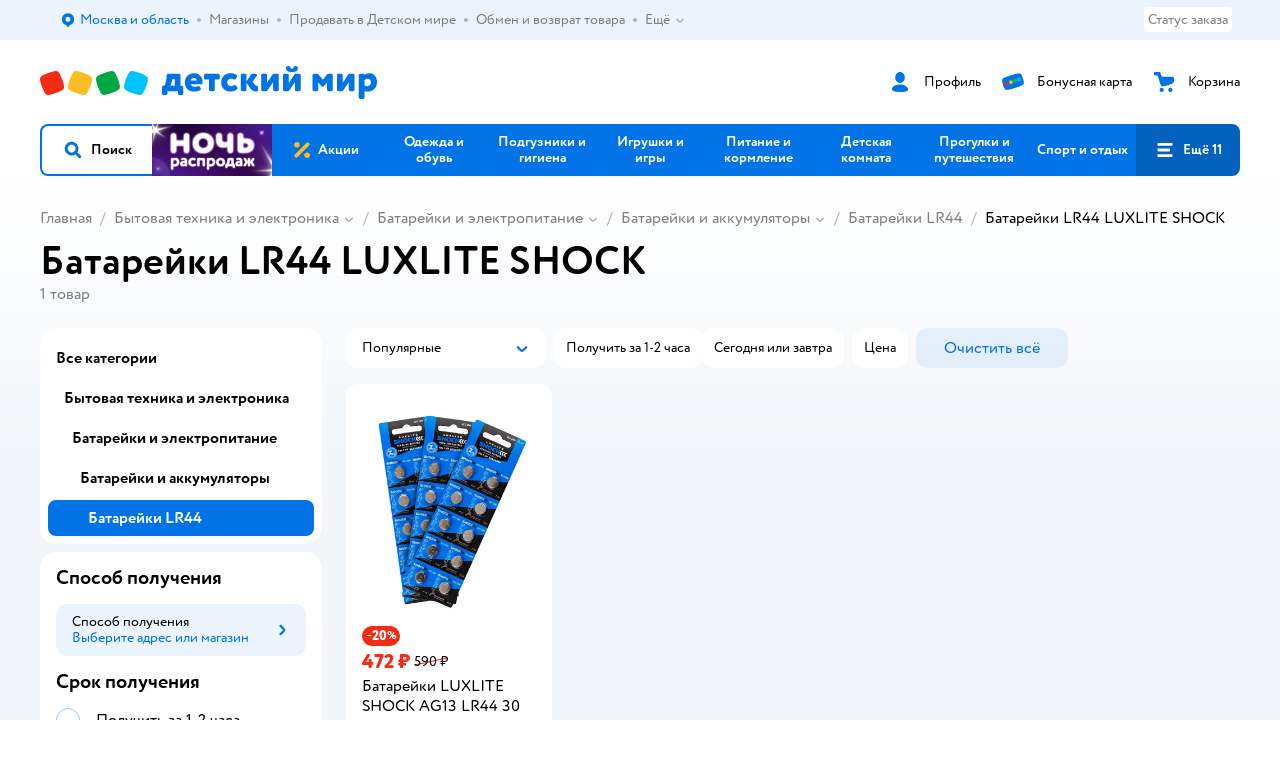

--- FILE ---
content_type: application/javascript; charset=utf-8
request_url: https://go.detmir.st/js/production_d567166fb18512/3247.f5156ba05b058956.chunk.js
body_size: 7276
content:
"use strict";(self.__LOADABLE_LOADED_CHUNKS__=self.__LOADABLE_LOADED_CHUNKS__||[]).push([[2058,3247],{6915005:(e,i,o)=>{o.d(i,{QK:()=>n,jH:()=>d,ou:()=>a,rJ:()=>t});var s=o(4648215),r=o(8390631);const d=(e,i)=>(r.w.setFeatureValue(e,i),{type:s.A.setDevToolsFeature,payload:{id:e,enabled:i}}),n=e=>(Object.entries(e).forEach((([e,i])=>{r.w.setFeatureValue(e,i)})),{type:s.A.setDevToolsFeatures,payload:e}),t=()=>(r.w.resetFeatures(),{type:s.A.resetDevToolsFeatures}),a=e=>({type:s.A.setDevToolsFeatures,payload:e})},6412245:(e,i,o)=>{o.d(i,{A:()=>d,T:()=>r});var s=o(6244062);const r={id:"ui_accumulate_or_write_off_bonuses_by_kz",description:"Поддержка копим или списываем в BY и KZ",unleashId:"ui_accumulate_or_write_off_bonuses_by_kz"},d=(0,s.A)(r)},5361229:(e,i,o)=>{o.d(i,{A:()=>d,B:()=>r});var s=o(6244062);const r={id:"ui_additional_order_cancellation_step",description:"Показывать дополнительный шаг отмены заказа",unleashId:"ui_additional_order_cancellation_step"},d=(0,s.A)(r)},4175139:(e,i,o)=>{o.d(i,{A:()=>d,b:()=>r});var s=o(6244062);const r={id:"allowReceiptsOnBy",description:"Акты покупки/возврата в РБ",cookieId:"is_receipts_enable_on_by",flag:{name:"ui_receipts_enable_on_by",value:!0}},d=(0,s.A)(r)},770633:(e,i,o)=>{o.d(i,{f:()=>r,s:()=>d});var s=o(6244062);const r={id:"bonus_percent",description:"Изменение процента в акции ко дню рождения ребенка",unleashId:"ui_bonus_percent"},d=(0,s.A)(r)},7420237:(e,i,o)=>{o.d(i,{A:()=>d,D:()=>r});var s=o(6244062);const r={id:"breadcrumbsV2",description:"Получение выпадающих хлебных крошек из ручки v2/breadcrumbs",unleashId:"ui_breadcrumbs_v2"},d=(0,s.A)(r)},3343504:(e,i,o)=>{o.d(i,{$z:()=>c,FS:()=>d,Gk:()=>a,MC:()=>u,kH:()=>_,vX:()=>t,yc:()=>n});var s=o(6166008),r=o(6244062);const d=e=>{var i;return null==(i=(0,s.zS)(e))?void 0:i.pickupInOneDay},n=e=>{var i;return null==(i=(0,s.zS)(e))?void 0:i.courierInOneDay},t={id:"isOneDayEnabled",description:"",statusChecker:({state:e})=>!!e&&Boolean(d(e)),noMemoize:!0},a=(0,r.A)(t),_=()=>a(),c="Не удалось продлить срок хранения для некоторых заказов. Продлите срок хранения каждого заказа отдельно",u=e=>"fully"===e},9980153:(e,i,o)=>{o.d(i,{A:()=>d,r:()=>r});var s=o(6244062);const r={id:"deliveryOnBy",description:"Доставка в РБ",cookieId:"is_delivery_on_by",flag:{name:"ui_delivery_on_by",value:!0}},d=(0,s.A)(r)},5410153:(e,i,o)=>{o.d(i,{A:()=>n,t:()=>d});var s=o(613240),r=o(6244062);const d={id:"digitalChequesV2",description:"",cookieId:"digitalChequesV2",unleashId:"ui_digital_cheques_V2",requirements:()=>(0,s.In)()},n=(0,r.A)(d)},3094462:(e,i,o)=>{o.d(i,{Ay:()=>_,Ex:()=>n,IQ:()=>t,ei:()=>a});var s=o(613240),r=o(6244062),d=o(8609376);const n={id:"dynamicDeliveryThresholds",description:"Динамическая цена Яндекса",statusChecker:({siteInfo:e})=>(0,s.In)()&&e.isDM&&(0,r.A)(d.c)(),flag:{name:"ui_dynamic_delivery_thresholds",value:!0}},t={id:"dynamicDeliveryThresholdsCart",description:"Показывать динамические пороги в корзине",unleashId:"ui_dynamic_delivery_thresholds_in_cart"},a=(0,r.A)(t),_=(0,r.A)(n)},9299002:(e,i,o)=>{o.d(i,{A:()=>n,I:()=>d});var s=o(9214089),r=o(6244062);const d={id:"favorite_categories_info_block",description:"Блок информации про начисление бонусов с любимыми категориями",cookieId:"favorite_categories_info_block",flag:{name:"ui_favorite_categories_info_block",value:!0},requirements:()=>(0,r.A)(s.b)()},n=(0,r.A)(d)},4262579:(e,i,o)=>{o.d(i,{I:()=>Li});var s=o(6598622),r=o(5271903),d=o(7477029),n=o(1758103),t=o(6789772),a=o(9055365),_=o(8600015),c=o(2557531),u=o(4358229),p=o(2267370),l=o(3744171),v=o(5854683),A=o(4553888),h=o(8717441),I=o(8236377),m=o(2904472),y=o(366891),b=o(561891),g=o(158099),k=o(875864),f=o(5410153),w=o(6957318),C=o(5489404),P=o(67909),D=o(3343504),S=o(3128425),M=o(7677252),T=o(7975517),B=o(7431382),F=o(4888441),R=o(8609376),V=o(5335556),L=o(613240);const E={id:"isSupplierWarehouseEnabled",description:"",cookieId:"isSupplierWarehouseEnabled",unleashId:"ui_supplier_warehouse",requirements:()=>(0,L.In)()};(0,o(6244062).A)(E);var x=o(9797397),G=o(2898950),q=o(9906481),O=o(956263),K=o(2102709),z=o(6419632),H=o(7049229),N=o(4973236),W=o(9214089),Q=o(9299002),U=o(7913890),Z=o(1337947),Y=o(5629332),$=o(8046460),J=o(7988719),j=o(134084),X=o(258696),ee=o(948123),ie=o(719758),oe=o(9980153),se=o(4953602),re=o(4175139),de=o(2631603),ne=o(4570792),te=o(3720188),ae=o(5459848),_e=o(7238649),ce=o(926907),ue=o(6018666),pe=o(9189141),le=o(7300976),ve=o(2578302),Ae=o(7394483),he=o(791298),Ie=o(3094462),me=o(8428091),ye=o(6905081),be=o(1767683),ge=o(2865514),ke=o(8280),fe=o(8454053),we=o(3666613),Ce=o(9204760),Pe=o(466814),De=o(3130825),Se=o(7060526),Me=o(4061925),Te=o(4526211),Be=o(7681551),Fe=o(2294686),Re=o(2822417),Ve=o(6547816),Le=o(5361229),Ee=o(9511727),xe=o(7871524),Ge=o(461322),qe=o(1930507),Oe=o(9188069),Ke=o(1756972),ze=o(6843077),He=o(1050664),Ne=o(115777),We=o(7420237),Qe=o(9772631),Ue=o(4242493),Ze=o(2657533),Ye=o(875455),$e=o(6412245),Je=o(3165796),je=o(2000592),Xe=o(3162108),ei=o(275258),ii=o(4786359),oi=o(2540179),si=o(411629),ri=o(8696601),di=o(1331190),ni=o(7566597),ti=o(3115285),ai=o(6540397),_i=o(3366625),ci=o(1236285),ui=o(394813),pi=o(5706285),li=o(5207881),vi=o(4855375),Ai=o(6487053),hi=o(4528123),Ii=o(7069302),mi=o(2666757),yi=o(8468622),bi=o(6661619),gi=o(7514587),ki=o(5281107),fi=o(5818671),wi=o(1628665),Ci=o(770633),Pi=o(4431370),Di=o(4372215),Si=o(3554756),Mi=o(6779124),Ti=o(9851327),Bi=o(2877101),Fi=o(6409594),Ri=o(4845068),Vi=o(4935157);const Li=[bi.$,m.K,De.yX,ci.z,We.D,r.Jw,r.qv,r.af,r.B8,d.n,Me.F,Se.G,ue.hJ,ue.I1,f.t,ie.Y,w.Q,T.h,C.a,P.G,D.vX,Ze.AQ,Ze.Yt,Ze.xo,Ye.b,M.r,S.X,k.Zz,k.Az,B.K,R.c,V.I,x.n,G.P,q.u,O.g,K.v,F.R,z.K,H.k,N.o,W.b,Q.I,U.U,Z.b,n.Hv,n.Ih,n.nS,n.xl,_.T,pe.p,Y.G,J.F,b._A,E,$.U,j.e,s.C,t._4,t.k4,X.W,b.Cq,g.Uw,ee.N,Ae.H,oe.r,re.b,a.D,c.P,b.YL,le.y,ve.E,de.Bm,de.U4,de.th,he._,Ie.Ex,Ie.IQ,me.b,be.J,ge.Q,ye.P,se.S,we.v,Ce.G,Pe._,De.Rp,Te.o,ne.gC,Be.v,Fe.g,Re.L,Ve.K,te.s,ae.S,_e.B,Le.B,Ee.T,xe.m,qe.j,Ge.E2,Ge.LK,He.S,Ne.t,Oe.x,Ke.M,ce.t,ke.e,ze.F,Qe.F,Ri.u,Ue.Z,$e.T,Je.E,Xe.I,je.S,u.H,p.e,l.$,ei.C,ii.r,oi.R,si.L,ri.n,di.q,v.T,ni.F,ai.w,_i.T,ui.R,y.N,pi.p,li.t,vi.J,Ai.B,fe.n,ti.x,hi.ab,Ii.Q,mi.R,A.on,A.Di,yi.K,h.Z,hi.rH,I.$,gi.N,ki.b,fi.$,wi.l,Ci.f,hi.hQ,Pi.s,Di.l,Mi.c,A.mB,Ti.p,Bi.v,Fi.c,Vi.b,Si.S]},875455:(e,i,o)=>{o.d(i,{I:()=>d,b:()=>r});var s=o(6244062);const r={id:"filtersV2m2",description:"Фильтры и категории 2.2",unleashId:"ui_filters_2_2"},d=(0,s.A)(r)},719758:(e,i,o)=>{o.d(i,{A:()=>d,Y:()=>r});var s=o(6244062);const r={id:"galleryVideoFirst",description:'Перенос видео в карточке товара на видное место"',cookieId:"galleryVideoFirstConfig",unleashId:"galleryVideoFirst"},d=(0,s.A)(r)},9772631:(e,i,o)=>{o.d(i,{A:()=>d,F:()=>r});var s=o(6244062);const r={id:"giftCardApiFromMidas",description:"Перенос работы с ПК/ЭПС в Мидас: переход на новые ручки в ЛК пользователя",cookieId:"giftCardApiFromMidas",unleashId:"ui_gift_card_api_from_midas"},d=(0,s.A)(r)},4845068:(e,i,o)=>{o.d(i,{C:()=>d,u:()=>r});var s=o(6244062);const r={id:"giftsUnpinPaymentButton",description:"ЭПК. Страница продажи. Открепить кнопку оплаты",cookieId:"ui_gifts_unpin_payment_button",unleashId:"ui_gifts_unpin_payment_button"},d=(0,s.A)(r)},5854683:(e,i,o)=>{o.d(i,{P:()=>d,T:()=>r});var s=o(6244062);const r={id:"hideCatalogReviewMiniGallery",description:"Скрывает MiniGallery и отключает getImagesOnPreload на странице отзывов категории",cookieId:"is_hide_catalog_review_mini_gallery",unleashId:"ui_hide_catalog_review_mini_gallery"},d=(0,s.A)(r)},3128425:(e,i,o)=>{o.d(i,{A:()=>n,X:()=>d});var s=o(5829954),r=o(6244062);const d={id:"isCertificates",description:"",statusChecker:({siteInfo:e})=>s.A.isCertificates&&(e.isDM||e.isZoo)},n=(0,r.A)(d)},6598622:(e,i,o)=>{o.d(i,{A:()=>d,C:()=>r});var s=o(6244062);const r={id:"cvm_banners",description:"CVM баннеры",unleashId:"ui_cvm_banners"},d=(0,s.A)(r)},1930507:(e,i,o)=>{o.d(i,{A:()=>d,j:()=>r});var s=o(6244062);const r={id:"isDeliveryConditions",description:"Условия Покупки и возврата на странице заказа",cookieId:"isDeliveryConditions",unleashId:"ui_delivery_conditions"},d=(0,s.A)(r)},9189141:(e,i,o)=>{o.d(i,{A:()=>d,p:()=>r});var s=o(6244062);const r={id:"isDeliveryDate",description:"Дата доставки в ПВЗ и пункты самовывоза",cookieId:"isDeliveryDate",unleashId:"ui_delivery_date"},d=(0,s.A)(r)},791298:(e,i,o)=>{o.d(i,{A:()=>d,_:()=>r});var s=o(6244062);const r={id:"isNewDolyamePayment",description:"Оплата тарифами Долями",cookieId:"isNewDolyamePayment",unleashId:"ui_dolyame_payment"},d=(0,s.A)(r)},258696:(e,i,o)=>{o.d(i,{W:()=>r,k:()=>d});var s=o(6244062);const r={id:"isLastReviewedProducts",unleashId:"ui_last_reviewed_products",description:"Формировать отзывы для товаров по выбранному фильтру"},d=(0,s.A)(r)},8046460:(e,i,o)=>{o.d(i,{A:()=>d,U:()=>r});var s=o(6244062);const r={id:"isNewMokkaPayment",description:"Оплата тарифами Мокка",cookieId:"isNewMokkaPayment",unleashId:"ui_mokka_payment"},d=(0,s.A)(r)},948123:(e,i,o)=>{o.d(i,{A:()=>d,N:()=>r});var s=o(6244062);const r={id:"isPersonalListing",description:"Персонализация листинга товаров",unleashId:"ui_personal_listing",requirements:({siteInfo:e})=>e.isDM},d=(0,s.A)(r)},134084:(e,i,o)=>{o.d(i,{A:()=>n,e:()=>d});var s=o(613240),r=o(6244062);const d={id:"isPosCheckedByDefault",cookieId:"isPosCheckedByDefault",description:"Фильтр по пунктам самовывоза выбран по умолчанию для конкретных регионов",flag:{name:"ui_pos_checked_by_default",value:!0},requirements:()=>(0,s.In)()},n=(0,r.A)(d)},6419632:(e,i,o)=>{o.d(i,{A:()=>d,K:()=>r});var s=o(6244062);const r={id:"prepaymentOnKz",description:"Предоплата на КЗ",unleashId:"ui_prepayment_on_kz",cookieId:"is_prepayment_on_kz"},d=(0,s.A)(r)},1756972:(e,i,o)=>{o.d(i,{A:()=>d,M:()=>r});var s=o(6244062);const r={id:"isCartPriceWithPromoCode",description:"Цена с промокодом в корзине",flag:{name:"ui_cart_price_with_promocode",value:!0},cookieId:"isCartPriceWithPromoCode"},d=(0,s.A)(r)},8696601:(e,i,o)=>{o.d(i,{A:()=>d,n:()=>r});var s=o(6244062);const r={id:"ui_profile_child_update",description:"Обновление профиля ребенка 2.0",unleashId:"ui_profile_child_update"},d=(0,s.A)(r)},1331190:(e,i,o)=>{o.d(i,{A:()=>n,q:()=>d});var s=o(613240),r=o(6244062);const d={id:"ui_profile_pet_update",description:"Обновление профиля питомца 2.0",unleashId:"ui_profile_pet_update",requirements:({siteInfo:e})=>(0,s.In)()&&e.isZoo},n=(0,r.A)(d)},7394483:(e,i,o)=>{o.d(i,{A:()=>d,H:()=>r});var s=o(6244062);const r={id:"isSeoCrossLinksV2",description:"Новый блоки перелинковки SEO",unleashId:"ui_seo_crosslinks_new"},d=(0,s.A)(r)},7988719:(e,i,o)=>{o.d(i,{F:()=>r,p:()=>d});var s=o(6244062);const r={id:"listingSortingByPopularity",unleashId:"ui_test_listing_sorting_by_popularity",description:"Выбор варианта сортировки по эксперименту SIGMA"},d=(0,s.A)(r)},5489404:(e,i,o)=>{o.d(i,{T:()=>n,a:()=>d});var s=o(6166008),r=o(6244062);const d={id:"newBonus",description:"",statusChecker:({state:e})=>Boolean((0,s.Ij)(e)),noMemoize:!0},n=(0,r.A)(d)},4431370:(e,i,o)=>{o.d(i,{A:()=>d,s:()=>r});var s=o(6244062);const r={id:"ui_one_mokka_tariff",description:"Показывать один тариф Mokka (MOKKA_3_6) на дооплате",unleashId:"ui_one_mokka_tariff"},d=(0,s.A)(r)},275258:(e,i,o)=>{o.d(i,{A:()=>d,C:()=>r});var s=o(6244062);const r={id:"ui_one_product_several_supplier_buy_now",description:"Один товар, несколько поставщиков, Купи сейчас",unleashId:"ui_one_product_several_supplier_buy_now"},d=(0,s.A)(r)},7069302:(e,i,o)=>{o.d(i,{A:()=>d,Q:()=>r});var s=o(6244062);const r={id:"ui_one_product_several_supplier_submit",description:"Один товар, несколько поставщиков Корзина, Сабмит",unleashId:"ui_one_product_several_supplier_submit"},d=(0,s.A)(r)},2898950:(e,i,o)=>{o.d(i,{A:()=>d,P:()=>r});var s=o(6244062);const r={id:"isAuthApple",description:"Возможность скрыть авторизацию с Apple ID",cookieId:"isAuthApple",unleashId:"ui_auth_apple"},d=(0,s.A)(r)},9906481:(e,i,o)=>{o.d(i,{A:()=>d,u:()=>r});var s=o(6244062);const r={id:"isAuthGoogle",description:"Возможность скрыть авторизацию с Google",cookieId:"isAuthGoogle",unleashId:"ui_auth_google"},d=(0,s.A)(r)},956263:(e,i,o)=>{o.d(i,{A:()=>d,g:()=>r});var s=o(6244062);const r={id:"snowplow_analytics",description:"Аналитика snowplow",cookieId:"snowplow_analytics",unleashId:"ui_snowplow_analytics"},d=(0,s.A)(r)},8717441:(e,i,o)=>{o.d(i,{M:()=>d,Z:()=>r});var s=o(6244062);const r={id:"personal_promocodes_labels",description:"Брать лейблы персональных промокодов из ручки products",unleashId:"ui_personal_promocodes_labels"},d=(0,s.A)(r)},366891:(e,i,o)=>{o.d(i,{N:()=>r,l:()=>d});var s=o(6244062);const r={id:"petsCategoriesApiV4",description:"Переход на api/v4/pets/{petType}/categories",cookieId:"is_pets_categories_v4",unleashId:"ui_pets_categories_v4"},d=(0,s.A)(r)},4973236:(e,i,o)=>{o.d(i,{A:()=>d,o:()=>r});var s=o(6244062);const r={id:"isPricePerPack",description:"Проект Цена за упаковку",cookieId:"price_per_pack",unleashId:"ui_price_per_pack",sigmaId:"d0681f9a-0452-4477"},d=(0,s.A)(r)},2904472:(e,i,o)=>{o.d(i,{F:()=>d,K:()=>r});var s=o(6244062);const r={id:"ui_prioritySBP",description:"На чекауте при выборе способа оплаты СБП система визуально подсвечивается",unleashId:"ui_prioritySBP"},d=(0,s.A)(r)},8454053:(e,i,o)=>{o.d(i,{A:()=>d,n:()=>r});var s=o(6244062);const r={id:"privateProperty",description:'Метка "частный дом" для курьерской доставки',unleashId:"ui_private_property",noMemoize:!0},d=(0,s.A)(r)},2877101:(e,i,o)=>{o.d(i,{G:()=>d,v:()=>r});var s=o(6244062);const r={id:"ui_energy_value",description:"Включает отображение блока КБЖУ в карточке товара",unleashId:"ui_energy_value"},d=(0,s.A)(r)},6540397:(e,i,o)=>{o.d(i,{d:()=>d,w:()=>r});var s=o(6244062);const r={id:"productGroupMicrodata",description:"Добавление ProductGroup в микроразметку страницы товара",cookieId:"is_product_group_microdata",unleashId:"ui_product_group_microdata"},d=(0,s.A)(r)},2631603:(e,i,o)=>{o.d(i,{$2:()=>d,Bm:()=>r,GM:()=>t,U4:()=>n,Ve:()=>_,th:()=>a});var s=o(6244062);const r={id:"productPageV22",description:"Страница товара 2.2",cookieId:"is_product_page_2_2",unleashId:"ui_product_page_2_2"},d=(0,s.A)(r),n={id:"productPageV22ab",description:"Страница товара 2.2 - AB эксперимент",cookieId:"is_product_page_2_2_ab_experiment",unleashId:"ui_product_page_2_2_ab_experiment"},t=(0,s.A)(n),a={id:"combinedProductDescription",description:"Объединение блоков Описание и Характеристики на странице товара",cookieId:"is_combined_product_description",unleashId:"ui_combined_product_description"},_=(0,s.A)(a)},7514587:(e,i,o)=>{o.d(i,{E:()=>d,N:()=>r});var s=o(6244062);const r={id:"promocodes_by_product_id",description:"Получение промомеханик по коду товара",unleashId:"ui_promocodes_by_product_id"},d=(0,s.A)(r)},5281107:(e,i,o)=>{o.d(i,{_:()=>d,b:()=>r});var s=o(6244062);const r={id:"promocodes_by_product_id_v4",description:"Получение промомеханик по id товара",unleashId:"ui_promocodes_by_product_id_v4"},d=(0,s.A)(r)},8600015:(e,i,o)=>{o.d(i,{$:()=>d,T:()=>r});var s=o(6244062);const r={id:"ui_purchase_on_submit",description:"Отправка аналитики на submit",unleashId:"ui_purchase_on_submit"},d=(0,s.A)(r)},3115285:(e,i,o)=>{o.d(i,{n:()=>d,x:()=>r});var s=o(6244062);const r={id:"recentlyViewedProductsApiV4",description:"Переход на api/v4/users/self/recently-viewed-products",cookieId:"is_recently_viewed_products_api_4",unleashId:"ui_recently_viewed_products_api_4"},d=(0,s.A)(r)},6547816:(e,i,o)=>{o.d(i,{K:()=>r,i:()=>d});var s=o(6244062);const r={id:"recommendations_search_empty",description:"Добавление web_emptysearch_recoms на пустую выдачу",unleashId:"ui_recommendations_search_empty"},d=(0,s.A)(r)},2822417:(e,i,o)=>{o.d(i,{L:()=>r,f:()=>d});var s=o(6244062);const r={id:"recommendations_search_less_12",description:"Добавление web_search_recoms_less12 на выдачу",unleashId:"ui_recommendations_search_less_12"},d=(0,s.A)(r)},8280:(e,i,o)=>{o.d(i,{A:()=>d,e:()=>r});var s=o(6244062);const r={id:"removeToFavoritesInCart",description:"Удаление товаров из корзины в избранное",cookieId:"removeToFavoritesInCart",unleashId:"ui_remove_to_favorites_in_cart"},d=(0,s.A)(r)},4358229:(e,i,o)=>{o.d(i,{H:()=>r,Z:()=>d});var s=o(6244062);const r={id:"renderBlocksOnServerForMain",description:"Генерировать блоки для главной на сервере",unleashId:"ui_render_blocks_on_server_for_main"},d=(0,s.A)(r)},2557531:(e,i,o)=>{o.d(i,{P:()=>r,k:()=>d});var s=o(6244062);const r={id:"rr_main_banners",description:"Баннер RR на главной",unleashId:"ui_rr_main_banners"},d=(0,s.A)(r)},9055365:(e,i,o)=>{o.d(i,{D:()=>r,m:()=>d});var s=o(6244062);const r={id:"rr_typ_banners",description:"Баннер RR на TYP",unleashId:"ui_rr_typ_banners"},d=(0,s.A)(r)},4372215:(e,i,o)=>{o.d(i,{J:()=>d,l:()=>r});var s=o(6244062);const r={id:"sberpay",description:"Отображение SberPay в списке способов оплаты",cookieId:"ui_sberpay",flag:{name:"ui_sberpay",value:!0}},d=(0,s.A)(r)},3554756:(e,i,o)=>{o.d(i,{A:()=>d,S:()=>r});var s=o(6244062);const r={id:"ui_sberpay_binding_profile",description:"Привязка SberPay в профиле",cookieId:"ui_sberpay_binding_profile",flag:{name:"ui_sberpay_binding_profile",value:!0}},d=(0,s.A)(r)},561891:(e,i,o)=>{o.d(i,{Cq:()=>d,OH:()=>a,Sr:()=>_,YL:()=>n,_A:()=>r,i$:()=>t});var s=o(6244062);const r={id:"searchAutoRefineDetectum",description:"Автоматическое определение категории с помощью Detectum",unleashId:"ui_search_auto_refine",cookieId:"searchAutoRefineDetectum"},d={id:"searchAutoRefineService",description:"Автоматическое определение категории с помощью сервисов",unleashId:"ui_search_auto_refine_service",cookieId:"searchAutoRefineService"},n={id:"searchAutoRefineFilters",description:"Автоматическое применение фильтров в результатах поиска",flag:{name:"ui_search_auto_refine_filters",value:!0},cookieId:"searchAutoRefineFilters"},t=(0,s.A)(r),a=(0,s.A)(d),_=(0,s.A)(n)},9188069:(e,i,o)=>{o.d(i,{A:()=>n,x:()=>d});var s=o(5552227),r=o(6244062);const d={id:"showErrorHTML",unleashId:"showErrorHTML",description:"Показывает проблемные места в верстке сайта",cookieId:"showErrorHTML",requirements:()=>(0,s.C)()},n=(0,r.A)(d)},2578302:(e,i,o)=>{o.d(i,{A:()=>d,E:()=>r});var s=o(6244062);const r={id:"showRareChancePopup",description:'Показывать попап с акцией "Редкий шанс" - бонусы при попытке отмены',flag:{name:"ui_show_rare_chance_popup",value:!0}},d=(0,s.A)(r)},9204760:(e,i,o)=>{o.d(i,{A:()=>d,G:()=>r});var s=o(6244062);const r={id:"showRealDeliveryTimeOnProductPage",description:"Показывать реальное время доставки/получения на странице товара",unleashId:"ui_show_real_delivery_time_on_product_page"},d=(0,s.A)(r)},1337947:(e,i,o)=>{o.d(i,{A:()=>d,b:()=>r});var s=o(6244062);const r={id:"showReviewCountTextInWidgetConfig",description:"Показывает текст с кол-вом отзывов в виджете товара для ботов",cookieId:"showReviewCountTextInWidget",unleashId:"ui_show_review_count_text_in_widget"},d=(0,s.A)(r)},1767683:(e,i,o)=>{o.d(i,{A:()=>d,J:()=>r});var s=o(6244062);const r={id:"sortStoresList",description:"Сортировка магазинов на шаге delivery в корзине",cookieId:"sortStoresList",unleashId:"ui_sort_stores_list"},d=(0,s.A)(r)},5459848:(e,i,o)=>{o.d(i,{A:()=>n,S:()=>d});var s=o(613240),r=o(6244062);const d={id:"splitReviews",description:"Разделение отзывов",cookieId:"splitReviews",unleashId:"ui_split_reviews",requirements:({siteInfo:e})=>(0,s.In)()&&(e.isDM||e.isZoo)},n=(0,r.A)(d)},67909:(e,i,o)=>{o.d(i,{G:()=>r,a:()=>d});var s=o(6244062);const r={id:"is_super_express",description:"",flag:{name:"super_express",value:!0},cookieId:"is_super_express"},d=(0,s.A)(r)},2666757:(e,i,o)=>{o.d(i,{R:()=>r,q:()=>d});var s=o(6244062);const r={id:"sync_promocode_timer",description:"Синхронный таймер в промокодах",unleashId:"ui_sync_promocode_timer"},d=(0,s.A)(r)},3666613:(e,i,o)=>{o.d(i,{G:()=>d,v:()=>r});var s=o(6244062);const r={id:"typ_cms_banner",description:"Баннер на странице Thank You из CMS",unleashId:"ui_typ_cms_banner"},d=(0,s.A)(r)},5706285:(e,i,o)=>{o.d(i,{D:()=>d,p:()=>r});var s=o(6244062);const r={id:"uiPagesApiV4",description:"Переход на api/v4/ui/pages/alias",cookieId:"is_ui_pages_api_4",unleashId:"ui_pages_api_4"},d=(0,s.A)(r)},9511727:(e,i,o)=>{o.d(i,{A:()=>d,T:()=>r});var s=o(6244062);const r={id:"ui_return_to_cart_checkbox",description:'Показывать чекбокс "Вернуть товары в корзину" при отмене заказа',flag:{name:"ui_return_to_cart_checkbox",value:!0}},d=(0,s.A)(r)},7681551:(e,i,o)=>{o.d(i,{P:()=>d,v:()=>r});var s=o(6244062);const r={id:"up_recommendations_listing_special",description:"Поднятие баннера web_listing_special на выдаче в каталоге",flag:{name:"ui_up_recommendations_listing_special",value:!0}},d=(0,s.A)(r)},2294686:(e,i,o)=>{o.d(i,{I:()=>d,g:()=>r});var s=o(6244062);const r={id:"up_search_recommendations_search_may_like",description:"Поднятие баннера web_search_may_like на выдаче в поиске",flag:{name:"ui_up_search_recommendations_search_may_like",value:!0}},d=(0,s.A)(r)},1236285:(e,i,o)=>{o.d(i,{f:()=>d,z:()=>r});var s=o(6244062);const r={id:"use_bulk_reviews_count_endpoint",description:"Использование ручки множественного получения количества отзывов в категории (reviews/new/count)",unleashId:"ui_use_bulk_reviews_count_endpoint"},d=(0,s.A)(r)},8428091:(e,i,o)=>{o.d(i,{A:()=>d,b:()=>r});var s=o(6244062);const r={id:"usePriceWithBestVoucher",description:"Использовать отображение скидки из наилучшего ваучера",cookieId:"usePriceWithBestVoucher",flag:{name:"use_price_with_best_voucher",value:!0}},d=(0,s.A)(r)},2000592:(e,i,o)=>{o.d(i,{S:()=>r,r:()=>d});var s=o(6244062);const r={id:"vendorPage",description:"Страница продавца",unleashId:"ui_vendor_page"},d=(0,s.A)(r)}}]);

--- FILE ---
content_type: application/javascript; charset=utf-8
request_url: https://go.detmir.st/js/production_d567166fb18512/2634.2a61c6744cccad2f.chunk.js
body_size: 5804
content:
"use strict";(self.__LOADABLE_LOADED_CHUNKS__=self.__LOADABLE_LOADED_CHUNKS__||[]).push([[2634],{7605072:(e,t,r)=>{r.d(t,{ZB:()=>A,aI:()=>w,xt:()=>$,vL:()=>C});var i=r(5697802),o=r(4755652),s=r(9872040),n=r(8080280),l=r(5313883),a=r(7786388),u=r(6789772),d=r(6598622),c=r(9852639);var f=r(1337559),v=r(7920860),p=r(9012071),m=r(5237292),g=r(1551154);const y=e=>{var t;return{expand:["banners","creative"],filter:{"banners[].active":!0,"banners[].period.from$lte":"now+1d","banners[].period.to$gte":"now","banners[].targeting.region.values":(null==(t=(0,p.kj)(e))?void 0:t.iso)||"","banners[].targeting.site.values":(0,g.Lq)(e),"banners[].targeting.orders_in_apps":(0,v.mG)(e)}}},C=(e,t={})=>{const r=y(e);return{...r,filter:{...r.filter,...t}}};function h(e,t=null,r,f=null){return(v,p)=>(v({type:i.A.fetchSlotRequest,alias:r,id:e}),async function(e,t,r){if(!e)return Promise.resolve([]);const i=new n.Sk;i.addExpand(t.expand),Object.keys((t||{}).filter||{}).filter((e=>t.filter[e])).forEach((e=>i.setCriterion(e,String(t.filter[e]))));const f=(0,a.l)((null==r?void 0:r.url)??""),v=(0,l.a)(`https://${null==r?void 0:r.hostname}${f}`),p=v?`slots/${e}?${i.toQueryString()}&pageUrl=${v}`:`slots/${e}?${i.toQueryString()}`;try{const e=await(0,o.hE)({apiVersion:"v2",path:p,timeout:s.my,requestContext:r,qs:{platform:"web",...(0,d.A)()&&{driver:"cvm"},personalization_driver:(0,u.od)()}});if(e&&"error"in e)throw new Error(e.error);return e}catch(e){return(0,c.vV)(e,"Failed to fetch slots/v2"),{}}}(e,t||y(p()),f).then((t=>v({type:i.A.fetchSlotSucceed,id:e,alias:r,data:t}))).catch((t=>{throw v({type:i.A.fetchSlotFail,alias:r,id:e}),new Error(t)})))}function A(e){return async(t,r)=>{var o;try{if(!(0,m.z)(r)){const r=(null==(o=(await(0,f.A)({alias:"slotsaliases"},e)||[])[0])?void 0:o.aliases)||{};t({type:i.A.fetchSlotAliasesSucceed,data:r})}return(0,m.F)(r)}catch(e){return(0,c.vV)(e,"Exception error"),{}}}}function $(e=[],t=null,r=null){return async i=>{try{const o=await i(A(t));return await Promise.all(e.filter((e=>o.hasOwnProperty(e))).map((e=>i(h(o[e],r,e,t)))))}catch(e){return(0,c.vV)(e,"Failed to fetch fetchSlotAliasesIfNeeded"),Promise.resolve()}}}function w(e,t,r){return async i=>Promise.all(e.map((e=>i(h(e.id,t,e.alias,r)))))}},2603070:(e,t,r)=>{r.d(t,{B:()=>j});var i=r(4505145),o=r(9603073),s=r(8977096),n=r(2631525),l=r(8621424),a=r(4888264),u=r(9657625);var d=r(9734e3),c=r(5389449),f=r(6931688),v=r(8390631),p=r(9214089),m=r(1171297),g=r(7318598),y=r(9877500),C=r(9899483),h=r(8929786);const A=({query:e,cookies:t})=>async(i,o)=>{const s=o(),n=(0,y.A)(s,"regions.data.items")||[],l=n.length?n:(await r.e(4041).then(r.bind(r,7874041))).default,a=((e,t)=>{const r=null==t?void 0:t.geo;return r?e.find((e=>e.iso===r)):null})(l,e);i(a?{type:C.A.setGeo,data:a}:{type:C.A.setGeo,data:(0,h.S)({state:s,getRegionCookies:()=>(e=>{const t=e.geoCityDM,r=e.geoCityDMIso,i=e.geoCityDMCode;return{geoCityDM:t&&decodeURIComponent(t),geoCityDmIso:r,geoCityDmCode:i}})(t),regions:l})})};var $=r(2779126),w=r(1257495),q=r(4146674),S=r(1469139),x=r(4755652),b=r(4266757),_=r(5216276);var I=r(9852639),D=r(4262579),k=r(3551290),E=r(4257036),z=r(6915005),P=r(1523634),R=r(8080280),F=r(613240);var L=r(6890053),B=r(9012071),V=r(5080707);const N=()=>(0,b.I)(L.s,((e,t)=>{var r,i;return((e,t)=>{const r=new R.Sk;r.setCriterion("site",t);const i=(0,F.In)()?`ui/regions/${e}?${r.toQueryString()}`:`ui/regions/${e}`;return(0,x.hE)({path:i,retries:1,apiVersion:"v1"})})((null==(r=(0,B.kj)(t()))?void 0:r.iso)||"RU-MOW",(0,V.m)(null==(i=(0,_.j)())?void 0:i.hostname))}));var O=r(7513645);const{getSelfDataOnce:U}=$,{Bx:M}=w,j=(e,t={})=>async(r,y)=>{var C;const h=e??(0,_.j)();if((0,s.isBrowser)()||!h)return null;const{path:$,hostname:w,query:R={},cookies:F,unleashFlagsClient:L}=h;var B,V;r((0,a.zR)({path:$,hostname:w,query:{...R}})),(R.payload||R.state&&R.code)&&r((0,E.YL)(!0)),L&&r((0,c.q)(L.getToggles())),t.disableRegionsRequest||await r((0,P.e)(h)),r(A({query:R,cookies:F})),r((0,n.$n)(y())),r((0,n.J)(h.userAgent)),r((0,n.V2)(h.requestId)),r(((e,t)=>r=>{const i="1"===(null==t?void 0:t["dm.isBotRequest"])||e;r((0,n.Ap)(i))})(h.isRequestFromBot,h.cookies)),r((e=>t=>{const r="1"!==(null==e?void 0:e[f.x]);t((0,n.a9)(r))})(h.cookies??{})),r((B=h.screenSize,e=>{const t=B&&["s","m","l"].includes(B),r=t?B:"s";e((0,d.t)(r,!!t))})),r((e=>t=>{const r=(null==e?void 0:e["dm.pixelD"])?parseInt(e["dm.pixelD"],10):i.Qy,o=r&&[1,2,3].includes(r)?r:i.Qy;t((0,d.f)(o))})(h.cookies??{})),r((0,g.Yd)(null==(C=h.cookies)?void 0:C.cartItemsCount)),r((0,n.dX)((new Date).getTimezoneOffset())),r((V=(0,o.XE)(F),{type:u.A.setFeatures,features:V})),r((0,z.ou)((0,o.XE)(F,v.E)));const j=!t.disableUserRequest&&r(U());return()=>Promise.allSettled([r(M()),j,!t.disableReceivingMethodsRequest&&r((0,O.i)(h)),!t.disableFeatureConfigRequest&&r((0,n.xn)()),!t.disableCurrentRegionRequest&&r(((e,t)=>{var r,i;if(!(0,s.isBrowser)()&&!(null==(i=null==(r=t().region)?void 0:r.ui)?void 0:i.loaded))return e(N())})),!t.disableMenuRequest&&r((0,l.X)((0,m.By)(y()),h,!h.isRequestFromBot)),!t.disableFavoriteCategoriesRequest&&(0,p.A)()&&r((0,q.S)()),r((0,b.I)(S.Ay.setSeoCountryUrls,(()=>(0,x.hE)({path:`url-countries?url=${(0,_.j)().url}`,apiVersion:"v2",retries:0})))).catch((()=>{}))]).then((e=>(e.forEach((e=>"rejected"===e.status&&(0,I.vV)(e.reason,"loadCommonPage Promise.all error"))),r((0,k.yq)(D.I.map(v.w.checkControlledFeature))),e.map((e=>"fulfilled"===e.status?e.value:null)))))}},8832634:(e,t,r)=>{r.r(t),r.d(t,{default:()=>_});var i=r(613240),o=r(4352175),s=r(1551154),n=r(5711019),l=r(7605072),a=r(2631525),u=r(4888264),d=r(2603070),c=r(2193944),f=r(1469139),v=r(9852639);const p=e=>async t=>{try{const r=(0,c.A)({limit:20,categoryAlias:"zoozavr",sort:{key:"popularity",direction:"desc"}},{requestContext:e}),i=(0,c.A)({limit:40,categoryAlias:"zoozavr",promo:!0,sort:{key:"popularity",direction:"desc"}},{requestContext:e}),[o,s]=await Promise.all([r.promise.catch((e=>(0,v.vV)(e)||[])),i.promise.catch((e=>(0,v.vV)(e)||[]))]),n=o.reduce(((e,t)=>({...e,[t.id]:!0})),{}),l=s.filter((e=>!n[e.id]));return t({type:f.Ay.setSeoProducts,products:{popular:o,sale:l}})}catch(e){}return null};var m=r(4266757),g=r(6008678),y=r(8163341),C=r(8584780),h=r(4755652),A=r(8080280);var $=r(7431382),w=r(7920860),q=r(5076904);const S=e=>(0,m.I)(C.C,((t,r)=>{const i=(0,w.oz)(r()),o=(0,$.A)()?(0,w.$J)(r()):void 0,s=(0,y.dq)(r()),n=(0,y.XC)(r());return function({showPersonalPrice:e,userSegment:t,screenSize:r,pixelDensity:i},o){const s=new A.Sk;return e&&s.setShowPersonalPrice(!0),Number.isInteger(t)&&s.setCriterion("user_segment",t),(0,h.hE)({path:`popularproducts?${s.toQueryString()}`,apiVersion:"v2",requestContext:o,qs:{platform:"web"},headers:{"x-img-platform":`${r}/${i}`}})}({showPersonalPrice:i,userSegment:o,screenSize:s,pixelDensity:n},e).then((async r=>{var i;const o=(null==(i=null==r?void 0:r.products)?void 0:i.map((e=>(0,q.Y)(e,s))))??[];return await t((0,g.B)(o,e)),{products:o}})).catch((e=>{(0,v.vV)(e)}))}));var x=r(7343182);const b={RU:{detmir:"Детский Мир",zoozavr:"товаров для животных Зоозавр",eshe:"низких цен Ещё"},BY:{detmir:"Детмир Беларусь"},KZ:{detmir:"Детский Мир Казахстан"}},_=e=>async(t,r)=>{const c=await t((0,d.B)(e,{disableCurrentRegionRequest:!0})),f=null==c?void 0:c(),{site:m}=(0,n.ai)(r()),g=(0,i.JJ)();await t((0,a.Sr)({rewrite_url:null==e?void 0:e.path},e));const y=(0,s.Ak)(r());if(!(0,o.I)(y))return{redirectUrl:y.init_url,statusCode:301};const C=["footer"].filter(Boolean);t((0,u.mR)({path:"404"}));const h={title:`404 - страница удалена или не существует - интернет-магазин ${b[g][m]}`,meta:{description:""}};return await Promise.all([f,t((0,x.setSeoDeclaration)({declaration:h})),t(p(e)),t(S(e)),t((0,l.xt)(C,e))]).catch(v.vV),{statusCode:404}}},5389449:(e,t,r)=>{r.d(t,{q:()=>o});var i=r(1209988);function o(e){return{type:i.b,payload:e}}},2193944:(e,t,r)=>{r.d(t,{A:()=>u});var i=r(7847154),o=r(8977096),s=r(7431382),n=r(7566597),l=r(2317760),a=r(4755652);const u=function(e,t={}){var r,u,d,c;const{queryString:f,filter:v}=(0,l._U)(e,t),{requestContext:p}=t,m=(0,o.isBrowser)()&&window.AbortController?new AbortController:null,g=f?`?${f}`:"",y=["showDisabledFilters=false",(0,s.A)()&&(null==(r=null==p?void 0:p.query)?void 0:r.elevationSource)?`elevationSource=${null==(u=null==p?void 0:p.query)?void 0:u.elevationSource}`:"",(null==(d=null==p?void 0:p.query)?void 0:d.expSearchEngine)?`expSearchEngine=${null==(c=null==p?void 0:p.query)?void 0:c.expSearchEngine}`:""].filter(Boolean).join("&"),C=(0,n.Z)();return{promise:(0,a.hE)({path:`products${C?"":"/new"}${g}${g.length>0?"&":"?"}${y}`,apiVersion:C?"v4":"v2",requestContext:p,signal:null==m?void 0:m.signal,retries:1,headers:{"x-img-platform":`${e.screenSize}/${e.pixelDensity}`}}).then((e=>{var r;return!(null==(r=v.exclude)?void 0:r.length)||t.excludeMeta||Array.isArray(e)?e:(0,i.F)(e,v.exclude)})),abort(){null==m||m.abort()}}}},2317760:(e,t,r)=>{r.d(t,{_U:()=>w});var i=r(8080280),o=r(8977096),s=r(1550211),n=r(948123),l=r(7431382),a=r(3558880),u=r(9877500),d=r(8609376),c=r(5829954),f=r(561891),v=r(4553888),p=r(5222180),m=r(9070271),g=r(1663779);const y=e=>{let t="sort=";return e.modifier&&(t+=`${e.modifier}${e.key?"_":""}`),e.key&&(t+=`${e.key}:${e.direction}`),t},C=(e,t,r)=>{var i,o;const s=null==(o=null==(i=null==r?void 0:r.regularFilterNames)?void 0:i.concat)?void 0:o.call(i,["site","cumulative_discounts","storeId","posId","addrLat","addrLon","deliverySpeed"]);Object.keys((0,u.A)(t,"filter",{})).forEach((i=>{(null==s?void 0:s.includes(i))||(!Array.isArray((0,u.A)(t,`filter.${i}`))||Number.isNaN(Number((0,u.A)(t,`filter.${i}[0].gte`)))||Number.isNaN(Number((0,u.A)(t,`filter.${i}[0].lte`)))?["single","multiple","toggle"].includes((0,u.A)(r,`filterConfig['${i}'].type`))||!r.filterConfig?e.setCriterion(i,(0,u.A)(t,`filter.${i}`)):(e.setCriterion(`${i}$gte`,(0,u.A)(t,`filter.${i}`,[])[0]),e.setCriterion(`${i}$lte`,(0,u.A)(t,`filter.${i}`,[])[1])):(e.setCriterion(`${i}$gte`,(0,u.A)(t,`filter.${i}[0].gte`)),e.setCriterion(`${i}$lte`,(0,u.A)(t,`filter.${i}[0].lte`))))}))},h=(e,t)=>{var r,i;if((0,o.isBrowser)()){const t=((document.cookie||"").match(/geoCityDMIso=([^;]+)/)||[])[1];return void e.setCriterion("withregion",t||(0,s.w)().iso)}const n=null==(i=null==(r=t.requestContext)?void 0:r.cookies)?void 0:i.geoCityDMIso;e.setCriterion("withregion",n||(0,s.w)().iso)},A=e=>{if((0,v.a3)()&&(0,p.nM)((0,g.Gu)())===m.r.ALL)e.sort&&(e.sort={...e.sort,modifier:void 0});else if((0,d.A)()&&e.sort){const{storeId:t,posId:r,addrLat:i,addrLon:o}=e.filter||{};let s;i&&o&&(s="forcouriermix"),(t||r)&&!i&&(s="forinstoremix"),e.sort={...e.sort,modifier:s}}},$=(e,t)=>{const r=!("search"===t.type)&&(0,n.A)(),i=t.search||r,{storeId:o,posId:s,addrLat:u}=t.filter||{};return[e.toQueryString(),t.sort&&y(t.sort),t.search&&`search=${encodeURIComponent(t.search)}`,t.searchType&&`searchType=${t.searchType||"common"}`,i&&t.experiments&&`experiments=${t.experiments}`,"platform=web",!(0,l.A)()&&"filterImg=1",(o||s||u)&&`req.addr=${a._}`,t.includePersonalVoucher&&"includePersonalVoucher=true","boolean"==typeof t.showDisabledFilters&&`showDisabledFilters=${t.showDisabledFilters}`].filter(Boolean).join("&")};function w(e,t={}){var r,o,s,n,l,a,v,p,m,g,y,w,q,S,x,b;const _=new i.Sk;if(_.addExpand(null==t?void 0:t.expand),_.addExpand("webp"),_.addExclude(null==t?void 0:t.exclude),_.meta=null==t?void 0:t.meta,_.setLimit(e.limit),_.setOffset(e.offset),_.setShowPersonalPrice(e.showPersonalPrice),Number.isInteger(e.userSegment)&&_.setCriterion("user_segment",e.userSegment),_.setCriterion("platform","web"),_.setCriterion("categories[].alias",e.categoryAlias),_.setCriterion("page.name",null==e?void 0:e.pageName),_.setCriterion("promo",e.promo),_.setCriterion("cumulative_discounts",null==(o=null==(r=e.filter)?void 0:r.cumulative_discounts)?void 0:o[0]),_.setCriterion("collections[].id",(0,u.A)(e,"collections.id")),_.setCriterion("price.price$lte",(0,u.A)(e,"filter.price",[])[0]),_.setCriterion("price.price$gte",(0,u.A)(e,"filter.price",[])[1]),_.setCriterion("mindiscounts",(0,u.A)(e,"filter.mindiscounts")),_.setCriterion("brands[].id",(0,u.A)(e,"filter.brands")),_.setCriterion("vendors[].id",(0,u.A)(e,"filter.vendors")),_.setCriterion("age[].id",(0,u.A)(e,"filter.age")),_.setCriterion("sizes[].id",(0,u.A)(e,"filter.sizes")),_.setCriterion("categories[].id",(0,u.A)(e,"filter.categories")),_.setCriterion("site",e.site),e.isCategoryTag&&_.setCriterion("showTags",e.isCategoryTag),e.filterLimit&&_.setCriterion("filter.limit",e.filterLimit),e.filterId&&_.setCriterion("filter.id",e.filterId),(0,d.A)()&&(_.setCriterion("delivery.speed_to",null==(s=e.filter)?void 0:s.delivery_speed_to),_.setCriterion("addr.lat",null==(n=e.filter)?void 0:n.addrLat),_.setCriterion("addr.lon",null==(l=e.filter)?void 0:l.addrLon),_.setCriterion("priority_stores[].id",null==(a=e.filter)?void 0:a.storeId),_.setCriterion("poses[].id",null==(v=e.filter)?void 0:v.posId)),c.A.enableFastFilters&&!(0,d.A)()){const t=(0,u.A)(e,"filter.customer_address.value")||(0,u.A)(e,"filter.customer_store.value")||(0,u.A)(e,"filter.customer_pos.value");_.setCriterion("priority_stores[].id",(0,u.A)(e,"filter.priority_stores")),_.setCriterion("stores[].id",(0,u.A)(e,"filter.stores")),t&&!(null==(p=e.sort)?void 0:p.modifier)&&(e.sort={...e.sort,modifier:(0,u.A)(e,"filter.customer_store.value")?"forinstore":(0,u.A)(e,"filter.customer_address.value")?"forcourier":"storesavailability"}),!t&&(null==(m=e.sort)?void 0:m.modifier)&&delete e.sort.modifier}else _.setCriterion("stores[].id",(0,u.A)(e,"filter.stores"));A(e),(0,f.OH)()&&_.setCriterion("filterByCategory",!0),(0,f.Sr)()&&_.setCriterion("autoFilter",!0),_.setCriterion("useToggleFilter",!0);const{listingSortingExperimentValue:I,type:D}=e;return I&&!("search"===D)&&!("promo"===D)&&"popularity"===(null==(g=e.sort)?void 0:g.key)&&(e.sort={...e.sort,key:I}),C(_,e,t),h(_,t),(null==(w=null==(y=null==t?void 0:t.requestContext)?void 0:y.query)?void 0:w.fc)&&(_.setCriterion("customization.cached",!1),_.setCriterion("customization.filter.id",t.requestContext.query.fc.split("-")[0])),(null==(S=null==(q=null==t?void 0:t.requestContext)?void 0:q.query)?void 0:S.wc)&&(_.setCriterion("customization.cached",!1),_.setCriterion("customization.listing.id",t.requestContext.query.wc.split("-")[0])),(null==(b=null==(x=null==t?void 0:t.requestContext)?void 0:x.query)?void 0:b.ffc)&&(_.setCriterion("customization.cached",!1),_.setCriterion("customization.fast_filter.id",t.requestContext.query.ffc.split("-")[0])),e.searchDriver&&_.setCriterion("driver",e.searchDriver),{queryString:$(_,e),filter:_}}},7786388:(e,t,r)=>{r.d(t,{l:()=>i});const i=e=>e.replace(/[?&]page=\d+/g,"")},5313883:(e,t,r)=>{r.d(t,{a:()=>i});const i=e=>e.split("?")[0]}}]);

--- FILE ---
content_type: image/svg+xml; charset=utf-8
request_url: https://go.detmir.st/img/production_d567166fb18512/1a5288b3957eca022bc56d0ac1538bab.svg
body_size: 3005
content:
<svg xmlns="http://www.w3.org/2000/svg" width="337" height="33" viewBox="0 0 337 33"><g id="Symbols" fill="none" fill-rule="evenodd" stroke="none" stroke-width="1"><g id="Header-/-Screen-XL-(1280+)-/-Default" transform="translate(-120 -65)"><g id="Logo-&amp;-Controls" transform="translate(120 60)"><g id="Group" transform="translate(0 5)"><g id="Logo-/-Default"><g id="detmir_txt_logo" fill="#0073E6" stroke-width="1" transform="translate(122)"><path id="Shape" fill-rule="nonzero" d="M5.397 27.552q0 .63-.414 1.048-.413.42-1.035.419H1.5q-.621 0-1.034-.419a1.43 1.43 0 0 1-.414-1.048v-6.355q0-.629.414-1.048.413-.42 1.034-.419h.759c.327-.436.62-.978.879-1.589.259-.628.465-1.292.655-2.043.173-.733.328-1.501.448-2.287.121-.786.19-1.571.242-2.34l.155-2.287a1.5 1.5 0 0 1 .483-1.047 1.46 1.46 0 0 1 1.051-.42h10.759q.621 0 1.035.42.413.418.413 1.047V19.73h1.414q.621 0 1.035.42.413.418.413 1.047v6.355q0 .63-.413 1.048-.414.42-1.035.419h-2.448q-.621 0-1.035-.419a1.43 1.43 0 0 1-.413-1.048v-2.41h-10.5zm7.24-14.422H10.07l-.07.7c-.172 1.466-.414 2.688-.724 3.649s-.638 1.71-1 2.252h4.362zm16.087 5.22c.276.821.793 1.433 1.517 1.817.725.384 1.57.576 2.518.576.638 0 1.207-.035 1.69-.122a6.6 6.6 0 0 0 1.413-.384c.276-.105.569-.158.845-.158.62 0 1.052.28 1.345.821l.62 1.24c.104.21.156.436.156.698 0 .576-.225.995-.69 1.275-1.104.628-2.104 1.012-3.035 1.204-.913.175-1.896.28-2.948.28-1.43 0-2.724-.227-3.862-.664a8.2 8.2 0 0 1-2.93-1.868c-.811-.803-1.432-1.763-1.88-2.916-.449-1.135-.673-2.392-.673-3.754q0-1.912.673-3.562a9 9 0 0 1 1.88-2.933 8.5 8.5 0 0 1 2.93-1.973c1.155-.471 2.431-.716 3.862-.716q1.656 0 3.155.576c1 .384 1.897.943 2.656 1.676a8.3 8.3 0 0 1 1.844 2.602c.466 1.013.69 2.13.69 3.37 0 .698-.034 1.275-.12 1.746-.052.28-.208.541-.483.803-.276.245-.535.367-.828.367zm6.017-3.875c0-.594-.241-1.153-.707-1.642-.465-.506-1.172-.75-2.086-.75q-1.448 0-2.224.628-.776.63-1.19 1.781h6.207z"/><path id="Path" d="M48.448 25.143q-.62 0-1.034-.42A1.43 1.43 0 0 1 47 23.677V13.514h-3.517q-.621 0-1.035-.419a1.43 1.43 0 0 1-.414-1.047V9.184q0-.629.414-1.047.414-.42 1.035-.42h12.793q.62 0 1.034.42.414.418.414 1.047v2.864q0 .629-.414 1.047-.413.42-1.034.42h-3.517v10.161q0 .629-.414 1.048-.413.42-1.035.419zm23.224-11.786c-.913-.471-1.793-.698-2.638-.698-.465 0-.913.07-1.344.227a3.8 3.8 0 0 0-1.19.716 3.7 3.7 0 0 0-.862 1.187c-.224.471-.328 1.013-.328 1.624 0 .593.121 1.117.345 1.589.224.471.517.855.88 1.187.362.332.758.576 1.206.733.449.175.897.245 1.362.245.897 0 1.794-.28 2.69-.856.328-.227.69-.35 1.07-.35q.723 0 1.189.63l1.19 1.588c.206.28.31.594.31.926 0 .524-.207.925-.621 1.24-1.155.925-2.241 1.536-3.259 1.815-1.017.28-2 .42-2.913.42-1.449 0-2.776-.228-3.966-.664a8.7 8.7 0 0 1-3.034-1.868 8.1 8.1 0 0 1-1.914-2.916c-.448-1.135-.673-2.392-.673-3.754a9.7 9.7 0 0 1 .656-3.562 8.65 8.65 0 0 1 1.862-2.933 8.7 8.7 0 0 1 2.896-1.973c1.12-.472 2.362-.716 3.707-.716q1.733 0 3.104.314c.913.21 1.896.646 2.913 1.327.57.367.845.82.845 1.362 0 .262-.069.506-.224.733l-1.103 1.868c-.31.524-.742.769-1.31.769a1.42 1.42 0 0 1-.846-.21m12.862 3.457v6.862q0 .629-.413 1.048-.414.42-1.035.419H80.26q-.621 0-1.035-.42a1.43 1.43 0 0 1-.414-1.047V9.166q0-.628.414-1.047.413-.42 1.035-.419h2.827q.621 0 1.035.419.413.42.413 1.048v6.128l4.449-6.635a2.4 2.4 0 0 1 .793-.698c.327-.175.655-.28 1.017-.28h2.69c.43 0 .793.158 1.069.472q.414.47.414 1.048 0 .47-.31.89l-4.053 5.43 1.88 2.602q1.06 1.44 2.069 1.676c.586.122.982.332 1.172.576.19.262.293.681.293 1.275v2.374c0 .315-.12.594-.345.856s-.5.419-.81.471c-.207.018-.396.053-.569.053a6 6 0 0 1-.569.017c-.465 0-.93-.052-1.43-.157s-1-.297-1.5-.559c-.5-.279-1-.646-1.5-1.152-.5-.489-1-1.117-1.518-1.903zm28.035 8.329q-.621 0-1.035-.42a1.43 1.43 0 0 1-.413-1.047V16.03l-5.483 8.154a3 3 0 0 1-.707.698c-.276.175-.586.28-.931.28h-3.293q-.621 0-1.035-.42a1.43 1.43 0 0 1-.413-1.047V9.184q0-.629.413-1.047.414-.42 1.035-.42h2.827q.622 0 1.035.42.414.418.414 1.047v7.648l5.483-8.154c.206-.28.43-.524.69-.699.258-.174.568-.279.913-.279h3.328q.62 0 1.034.419.414.42.414 1.048v14.51q0 .627-.414 1.047t-1.034.419z"/><path id="Shape" fill-rule="nonzero" d="M134.414 25.143q-.621 0-1.035-.42a1.43 1.43 0 0 1-.413-1.047V16.03l-5.483 8.154a3 3 0 0 1-.707.698c-.276.175-.586.28-.931.28h-3.293q-.621 0-1.035-.42a1.43 1.43 0 0 1-.414-1.047V9.184q0-.629.414-1.047.413-.42 1.035-.42h2.827q.621 0 1.035.42.414.418.414 1.047v7.648l5.482-8.154c.207-.28.431-.524.69-.699s.569-.279.914-.279h3.327q.621 0 1.035.419.414.42.414 1.048v14.51q0 .627-.414 1.047-.413.42-1.035.419zm-.845-25.09c.759 0 1.345.226 1.741.663.397.436.587 1.013.587 1.711 0 1.013-.5 1.868-1.483 2.567-.983.698-2.448 1.047-4.38 1.047-2.137 0-3.69-.349-4.62-1.047q-1.397-1.048-1.397-2.567c0-.698.19-1.275.57-1.711s.965-.664 1.723-.664c.656 0 1.156.14 1.449.42.31.279.517.628.655 1.047.12.35.31.646.534.873s.586.332 1.07.332c.43 0 .758-.105.965-.332s.362-.524.5-.873a2.13 2.13 0 0 1 .655-1.048c.31-.279.793-.419 1.431-.419"/><path id="Path" d="M156.328 23.676q0 .629-.414 1.048-.413.42-1.035.419h-2.827q-.621 0-1.035-.42a1.43 1.43 0 0 1-.414-1.047V9.166q0-.628.414-1.047.413-.42 1.035-.419h2.724c.655 0 1.258.297 1.758.89l4.397 5.047 4.052-5.012a3.1 3.1 0 0 1 .758-.68c.276-.175.604-.245.966-.245h2.569q.62 0 1.034.419.414.42.414 1.048v14.51q0 .627-.414 1.047-.413.42-1.034.419h-2.828q-.62 0-1.034-.42a1.43 1.43 0 0 1-.414-1.047V16.57l-3.276 3.736c-.276.315-.62.472-1 .472s-.707-.14-1-.42l-3.414-3.753v7.071zm31.931 1.467q-.621 0-1.035-.42a1.43 1.43 0 0 1-.414-1.047V16.03l-5.482 8.154a3 3 0 0 1-.707.698c-.276.175-.587.28-.931.28h-3.293q-.622 0-1.035-.42a1.43 1.43 0 0 1-.414-1.047V9.184q0-.629.414-1.047.413-.42 1.035-.42h2.827q.621 0 1.035.42.413.418.413 1.047v7.648l5.483-8.154c.207-.28.431-.524.69-.699s.569-.279.914-.279h3.327q.621 0 1.035.419.414.42.413 1.048v14.51q0 .627-.413 1.047-.414.42-1.035.419z"/><path id="Shape" fill-rule="nonzero" d="M202.517 31.429q0 .628-.414 1.047-.413.42-1.034.42h-2.828q-.62 0-1.034-.42a1.43 1.43 0 0 1-.414-1.047V9.167q0-.63.414-1.048.413-.42 1.034-.419h3.035a1.2 1.2 0 0 1 .896.367c.242.244.362.54.362.908.483-.472 1.138-.873 1.949-1.223.81-.349 1.758-.523 2.827-.523 1.156 0 2.207.227 3.156.663a6.6 6.6 0 0 1 2.43 1.868q.984 1.205 1.552 2.829c.362 1.082.552 2.27.552 3.562 0 1.327-.224 2.549-.672 3.701a9.1 9.1 0 0 1-1.88 3.004c-.81.855-1.776 1.519-2.914 2.025-1.137.489-2.413.733-3.81.733-.586 0-1.172-.052-1.741-.14a6.3 6.3 0 0 1-1.483-.401v6.356zm0-11.908c.431.262.845.436 1.207.523s.862.14 1.483.14c1.259 0 2.172-.384 2.776-1.152.603-.769.896-1.694.896-2.776 0-1.013-.293-1.869-.862-2.567s-1.414-1.048-2.517-1.048c-1.069 0-2.069.524-2.983 1.554z"/></g><g id="Logo-/-Cubes" transform="translate(0 5)"><path id="Cube" fill="#00C2FC" d="M106.077 15.624c-1.054 2.888-2.125 4.997-2.953 6.41-.853 1.452-2.517 2.214-4.15 1.894-1.563-.305-3.807-.867-6.69-1.898-2.88-1.03-4.967-2.02-6.365-2.772a3.88 3.88 0 0 1-1.97-4.082c.275-1.614.813-3.911 1.867-6.8 1.055-2.89 2.125-4.997 2.954-6.41.852-1.451 2.516-2.213 4.15-1.894 1.561.305 3.804.867 6.685 1.896 2.883 1.033 4.97 2.02 6.37 2.775a3.88 3.88 0 0 1 1.968 4.081c-.274 1.613-.812 3.912-1.866 6.8"/><path id="Cube" fill="#00A743" d="M78.08 8.334c1.066 2.878 1.614 5.172 1.896 6.78a3.87 3.87 0 0 1-1.947 4.085c-1.394.76-3.474 1.756-6.348 2.8-2.87 1.042-5.108 1.612-6.665 1.925-1.63.327-3.295-.425-4.153-1.87-.836-1.409-1.913-3.509-2.98-6.387-1.065-2.881-1.613-5.172-1.895-6.78A3.875 3.875 0 0 1 57.935 4.8c1.392-.758 3.472-1.754 6.342-2.798C67.152.96 69.39.389 70.95.075c1.629-.326 3.295.428 4.151 1.872.836 1.407 1.915 3.508 2.98 6.387"/><path id="Cube" fill="#FABC22" d="M50.148 15.624c-1.053 2.888-2.124 4.997-2.953 6.41-.852 1.452-2.517 2.214-4.15 1.894-1.563-.305-3.806-.867-6.69-1.898-2.88-1.03-4.967-2.02-6.365-2.772a3.88 3.88 0 0 1-1.97-4.082c.275-1.614.814-3.911 1.867-6.8 1.056-2.89 2.125-4.997 2.954-6.41.853-1.451 2.516-2.213 4.15-1.894 1.562.305 3.804.867 6.686 1.896 2.882 1.033 4.97 2.02 6.37 2.775a3.88 3.88 0 0 1 1.968 4.081c-.274 1.613-.812 3.912-1.867 6.8"/><path id="Cube" fill="#F72A16" d="M22.151 8.334c1.066 2.878 1.614 5.172 1.897 6.78a3.87 3.87 0 0 1-1.948 4.085c-1.393.76-3.474 1.756-6.347 2.8-2.871 1.042-5.109 1.612-6.666 1.925a3.94 3.94 0 0 1-4.152-1.87c-.836-1.409-1.914-3.509-2.98-6.387C.89 12.786.341 10.495.06 8.887A3.875 3.875 0 0 1 2.007 4.8c1.392-.758 3.471-1.754 6.342-2.798C11.224.96 13.46.389 15.02.075c1.628-.326 3.295.428 4.15 1.872.836 1.407 1.915 3.508 2.98 6.387"/></g></g></g></g></g></g></svg>